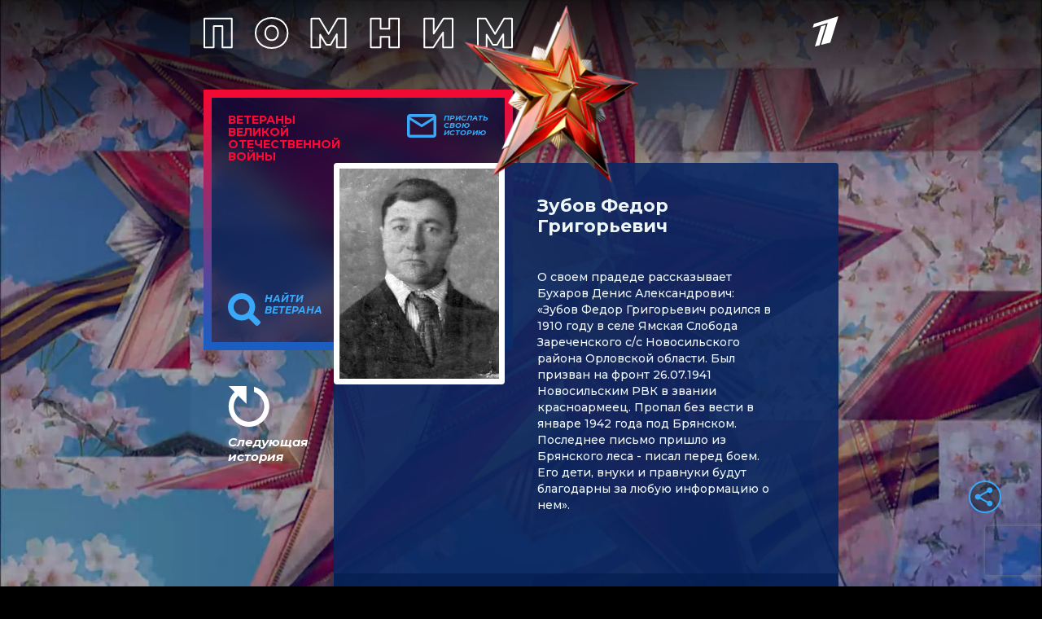

--- FILE ---
content_type: text/html
request_url: https://tns-counter.ru/nc01a**R%3Eundefined*1tv/ru/UTF-8/tmsec=1tv/486124557***
body_size: 14
content:
A7E46D2F696F001FG1768882207:A7E46D2F696F001FG1768882207

--- FILE ---
content_type: text/html; charset=utf-8
request_url: https://www.google.com/recaptcha/api2/anchor?ar=1&k=6LcJQm0pAAAAAOKTfX-HJv1i1QnQhK_JZDMmzv_i&co=aHR0cHM6Ly92ZXRlcmFuaS4xdHYucnU6NDQz&hl=en&v=PoyoqOPhxBO7pBk68S4YbpHZ&size=invisible&anchor-ms=20000&execute-ms=30000&cb=1k5g2ygs23jq
body_size: 48613
content:
<!DOCTYPE HTML><html dir="ltr" lang="en"><head><meta http-equiv="Content-Type" content="text/html; charset=UTF-8">
<meta http-equiv="X-UA-Compatible" content="IE=edge">
<title>reCAPTCHA</title>
<style type="text/css">
/* cyrillic-ext */
@font-face {
  font-family: 'Roboto';
  font-style: normal;
  font-weight: 400;
  font-stretch: 100%;
  src: url(//fonts.gstatic.com/s/roboto/v48/KFO7CnqEu92Fr1ME7kSn66aGLdTylUAMa3GUBHMdazTgWw.woff2) format('woff2');
  unicode-range: U+0460-052F, U+1C80-1C8A, U+20B4, U+2DE0-2DFF, U+A640-A69F, U+FE2E-FE2F;
}
/* cyrillic */
@font-face {
  font-family: 'Roboto';
  font-style: normal;
  font-weight: 400;
  font-stretch: 100%;
  src: url(//fonts.gstatic.com/s/roboto/v48/KFO7CnqEu92Fr1ME7kSn66aGLdTylUAMa3iUBHMdazTgWw.woff2) format('woff2');
  unicode-range: U+0301, U+0400-045F, U+0490-0491, U+04B0-04B1, U+2116;
}
/* greek-ext */
@font-face {
  font-family: 'Roboto';
  font-style: normal;
  font-weight: 400;
  font-stretch: 100%;
  src: url(//fonts.gstatic.com/s/roboto/v48/KFO7CnqEu92Fr1ME7kSn66aGLdTylUAMa3CUBHMdazTgWw.woff2) format('woff2');
  unicode-range: U+1F00-1FFF;
}
/* greek */
@font-face {
  font-family: 'Roboto';
  font-style: normal;
  font-weight: 400;
  font-stretch: 100%;
  src: url(//fonts.gstatic.com/s/roboto/v48/KFO7CnqEu92Fr1ME7kSn66aGLdTylUAMa3-UBHMdazTgWw.woff2) format('woff2');
  unicode-range: U+0370-0377, U+037A-037F, U+0384-038A, U+038C, U+038E-03A1, U+03A3-03FF;
}
/* math */
@font-face {
  font-family: 'Roboto';
  font-style: normal;
  font-weight: 400;
  font-stretch: 100%;
  src: url(//fonts.gstatic.com/s/roboto/v48/KFO7CnqEu92Fr1ME7kSn66aGLdTylUAMawCUBHMdazTgWw.woff2) format('woff2');
  unicode-range: U+0302-0303, U+0305, U+0307-0308, U+0310, U+0312, U+0315, U+031A, U+0326-0327, U+032C, U+032F-0330, U+0332-0333, U+0338, U+033A, U+0346, U+034D, U+0391-03A1, U+03A3-03A9, U+03B1-03C9, U+03D1, U+03D5-03D6, U+03F0-03F1, U+03F4-03F5, U+2016-2017, U+2034-2038, U+203C, U+2040, U+2043, U+2047, U+2050, U+2057, U+205F, U+2070-2071, U+2074-208E, U+2090-209C, U+20D0-20DC, U+20E1, U+20E5-20EF, U+2100-2112, U+2114-2115, U+2117-2121, U+2123-214F, U+2190, U+2192, U+2194-21AE, U+21B0-21E5, U+21F1-21F2, U+21F4-2211, U+2213-2214, U+2216-22FF, U+2308-230B, U+2310, U+2319, U+231C-2321, U+2336-237A, U+237C, U+2395, U+239B-23B7, U+23D0, U+23DC-23E1, U+2474-2475, U+25AF, U+25B3, U+25B7, U+25BD, U+25C1, U+25CA, U+25CC, U+25FB, U+266D-266F, U+27C0-27FF, U+2900-2AFF, U+2B0E-2B11, U+2B30-2B4C, U+2BFE, U+3030, U+FF5B, U+FF5D, U+1D400-1D7FF, U+1EE00-1EEFF;
}
/* symbols */
@font-face {
  font-family: 'Roboto';
  font-style: normal;
  font-weight: 400;
  font-stretch: 100%;
  src: url(//fonts.gstatic.com/s/roboto/v48/KFO7CnqEu92Fr1ME7kSn66aGLdTylUAMaxKUBHMdazTgWw.woff2) format('woff2');
  unicode-range: U+0001-000C, U+000E-001F, U+007F-009F, U+20DD-20E0, U+20E2-20E4, U+2150-218F, U+2190, U+2192, U+2194-2199, U+21AF, U+21E6-21F0, U+21F3, U+2218-2219, U+2299, U+22C4-22C6, U+2300-243F, U+2440-244A, U+2460-24FF, U+25A0-27BF, U+2800-28FF, U+2921-2922, U+2981, U+29BF, U+29EB, U+2B00-2BFF, U+4DC0-4DFF, U+FFF9-FFFB, U+10140-1018E, U+10190-1019C, U+101A0, U+101D0-101FD, U+102E0-102FB, U+10E60-10E7E, U+1D2C0-1D2D3, U+1D2E0-1D37F, U+1F000-1F0FF, U+1F100-1F1AD, U+1F1E6-1F1FF, U+1F30D-1F30F, U+1F315, U+1F31C, U+1F31E, U+1F320-1F32C, U+1F336, U+1F378, U+1F37D, U+1F382, U+1F393-1F39F, U+1F3A7-1F3A8, U+1F3AC-1F3AF, U+1F3C2, U+1F3C4-1F3C6, U+1F3CA-1F3CE, U+1F3D4-1F3E0, U+1F3ED, U+1F3F1-1F3F3, U+1F3F5-1F3F7, U+1F408, U+1F415, U+1F41F, U+1F426, U+1F43F, U+1F441-1F442, U+1F444, U+1F446-1F449, U+1F44C-1F44E, U+1F453, U+1F46A, U+1F47D, U+1F4A3, U+1F4B0, U+1F4B3, U+1F4B9, U+1F4BB, U+1F4BF, U+1F4C8-1F4CB, U+1F4D6, U+1F4DA, U+1F4DF, U+1F4E3-1F4E6, U+1F4EA-1F4ED, U+1F4F7, U+1F4F9-1F4FB, U+1F4FD-1F4FE, U+1F503, U+1F507-1F50B, U+1F50D, U+1F512-1F513, U+1F53E-1F54A, U+1F54F-1F5FA, U+1F610, U+1F650-1F67F, U+1F687, U+1F68D, U+1F691, U+1F694, U+1F698, U+1F6AD, U+1F6B2, U+1F6B9-1F6BA, U+1F6BC, U+1F6C6-1F6CF, U+1F6D3-1F6D7, U+1F6E0-1F6EA, U+1F6F0-1F6F3, U+1F6F7-1F6FC, U+1F700-1F7FF, U+1F800-1F80B, U+1F810-1F847, U+1F850-1F859, U+1F860-1F887, U+1F890-1F8AD, U+1F8B0-1F8BB, U+1F8C0-1F8C1, U+1F900-1F90B, U+1F93B, U+1F946, U+1F984, U+1F996, U+1F9E9, U+1FA00-1FA6F, U+1FA70-1FA7C, U+1FA80-1FA89, U+1FA8F-1FAC6, U+1FACE-1FADC, U+1FADF-1FAE9, U+1FAF0-1FAF8, U+1FB00-1FBFF;
}
/* vietnamese */
@font-face {
  font-family: 'Roboto';
  font-style: normal;
  font-weight: 400;
  font-stretch: 100%;
  src: url(//fonts.gstatic.com/s/roboto/v48/KFO7CnqEu92Fr1ME7kSn66aGLdTylUAMa3OUBHMdazTgWw.woff2) format('woff2');
  unicode-range: U+0102-0103, U+0110-0111, U+0128-0129, U+0168-0169, U+01A0-01A1, U+01AF-01B0, U+0300-0301, U+0303-0304, U+0308-0309, U+0323, U+0329, U+1EA0-1EF9, U+20AB;
}
/* latin-ext */
@font-face {
  font-family: 'Roboto';
  font-style: normal;
  font-weight: 400;
  font-stretch: 100%;
  src: url(//fonts.gstatic.com/s/roboto/v48/KFO7CnqEu92Fr1ME7kSn66aGLdTylUAMa3KUBHMdazTgWw.woff2) format('woff2');
  unicode-range: U+0100-02BA, U+02BD-02C5, U+02C7-02CC, U+02CE-02D7, U+02DD-02FF, U+0304, U+0308, U+0329, U+1D00-1DBF, U+1E00-1E9F, U+1EF2-1EFF, U+2020, U+20A0-20AB, U+20AD-20C0, U+2113, U+2C60-2C7F, U+A720-A7FF;
}
/* latin */
@font-face {
  font-family: 'Roboto';
  font-style: normal;
  font-weight: 400;
  font-stretch: 100%;
  src: url(//fonts.gstatic.com/s/roboto/v48/KFO7CnqEu92Fr1ME7kSn66aGLdTylUAMa3yUBHMdazQ.woff2) format('woff2');
  unicode-range: U+0000-00FF, U+0131, U+0152-0153, U+02BB-02BC, U+02C6, U+02DA, U+02DC, U+0304, U+0308, U+0329, U+2000-206F, U+20AC, U+2122, U+2191, U+2193, U+2212, U+2215, U+FEFF, U+FFFD;
}
/* cyrillic-ext */
@font-face {
  font-family: 'Roboto';
  font-style: normal;
  font-weight: 500;
  font-stretch: 100%;
  src: url(//fonts.gstatic.com/s/roboto/v48/KFO7CnqEu92Fr1ME7kSn66aGLdTylUAMa3GUBHMdazTgWw.woff2) format('woff2');
  unicode-range: U+0460-052F, U+1C80-1C8A, U+20B4, U+2DE0-2DFF, U+A640-A69F, U+FE2E-FE2F;
}
/* cyrillic */
@font-face {
  font-family: 'Roboto';
  font-style: normal;
  font-weight: 500;
  font-stretch: 100%;
  src: url(//fonts.gstatic.com/s/roboto/v48/KFO7CnqEu92Fr1ME7kSn66aGLdTylUAMa3iUBHMdazTgWw.woff2) format('woff2');
  unicode-range: U+0301, U+0400-045F, U+0490-0491, U+04B0-04B1, U+2116;
}
/* greek-ext */
@font-face {
  font-family: 'Roboto';
  font-style: normal;
  font-weight: 500;
  font-stretch: 100%;
  src: url(//fonts.gstatic.com/s/roboto/v48/KFO7CnqEu92Fr1ME7kSn66aGLdTylUAMa3CUBHMdazTgWw.woff2) format('woff2');
  unicode-range: U+1F00-1FFF;
}
/* greek */
@font-face {
  font-family: 'Roboto';
  font-style: normal;
  font-weight: 500;
  font-stretch: 100%;
  src: url(//fonts.gstatic.com/s/roboto/v48/KFO7CnqEu92Fr1ME7kSn66aGLdTylUAMa3-UBHMdazTgWw.woff2) format('woff2');
  unicode-range: U+0370-0377, U+037A-037F, U+0384-038A, U+038C, U+038E-03A1, U+03A3-03FF;
}
/* math */
@font-face {
  font-family: 'Roboto';
  font-style: normal;
  font-weight: 500;
  font-stretch: 100%;
  src: url(//fonts.gstatic.com/s/roboto/v48/KFO7CnqEu92Fr1ME7kSn66aGLdTylUAMawCUBHMdazTgWw.woff2) format('woff2');
  unicode-range: U+0302-0303, U+0305, U+0307-0308, U+0310, U+0312, U+0315, U+031A, U+0326-0327, U+032C, U+032F-0330, U+0332-0333, U+0338, U+033A, U+0346, U+034D, U+0391-03A1, U+03A3-03A9, U+03B1-03C9, U+03D1, U+03D5-03D6, U+03F0-03F1, U+03F4-03F5, U+2016-2017, U+2034-2038, U+203C, U+2040, U+2043, U+2047, U+2050, U+2057, U+205F, U+2070-2071, U+2074-208E, U+2090-209C, U+20D0-20DC, U+20E1, U+20E5-20EF, U+2100-2112, U+2114-2115, U+2117-2121, U+2123-214F, U+2190, U+2192, U+2194-21AE, U+21B0-21E5, U+21F1-21F2, U+21F4-2211, U+2213-2214, U+2216-22FF, U+2308-230B, U+2310, U+2319, U+231C-2321, U+2336-237A, U+237C, U+2395, U+239B-23B7, U+23D0, U+23DC-23E1, U+2474-2475, U+25AF, U+25B3, U+25B7, U+25BD, U+25C1, U+25CA, U+25CC, U+25FB, U+266D-266F, U+27C0-27FF, U+2900-2AFF, U+2B0E-2B11, U+2B30-2B4C, U+2BFE, U+3030, U+FF5B, U+FF5D, U+1D400-1D7FF, U+1EE00-1EEFF;
}
/* symbols */
@font-face {
  font-family: 'Roboto';
  font-style: normal;
  font-weight: 500;
  font-stretch: 100%;
  src: url(//fonts.gstatic.com/s/roboto/v48/KFO7CnqEu92Fr1ME7kSn66aGLdTylUAMaxKUBHMdazTgWw.woff2) format('woff2');
  unicode-range: U+0001-000C, U+000E-001F, U+007F-009F, U+20DD-20E0, U+20E2-20E4, U+2150-218F, U+2190, U+2192, U+2194-2199, U+21AF, U+21E6-21F0, U+21F3, U+2218-2219, U+2299, U+22C4-22C6, U+2300-243F, U+2440-244A, U+2460-24FF, U+25A0-27BF, U+2800-28FF, U+2921-2922, U+2981, U+29BF, U+29EB, U+2B00-2BFF, U+4DC0-4DFF, U+FFF9-FFFB, U+10140-1018E, U+10190-1019C, U+101A0, U+101D0-101FD, U+102E0-102FB, U+10E60-10E7E, U+1D2C0-1D2D3, U+1D2E0-1D37F, U+1F000-1F0FF, U+1F100-1F1AD, U+1F1E6-1F1FF, U+1F30D-1F30F, U+1F315, U+1F31C, U+1F31E, U+1F320-1F32C, U+1F336, U+1F378, U+1F37D, U+1F382, U+1F393-1F39F, U+1F3A7-1F3A8, U+1F3AC-1F3AF, U+1F3C2, U+1F3C4-1F3C6, U+1F3CA-1F3CE, U+1F3D4-1F3E0, U+1F3ED, U+1F3F1-1F3F3, U+1F3F5-1F3F7, U+1F408, U+1F415, U+1F41F, U+1F426, U+1F43F, U+1F441-1F442, U+1F444, U+1F446-1F449, U+1F44C-1F44E, U+1F453, U+1F46A, U+1F47D, U+1F4A3, U+1F4B0, U+1F4B3, U+1F4B9, U+1F4BB, U+1F4BF, U+1F4C8-1F4CB, U+1F4D6, U+1F4DA, U+1F4DF, U+1F4E3-1F4E6, U+1F4EA-1F4ED, U+1F4F7, U+1F4F9-1F4FB, U+1F4FD-1F4FE, U+1F503, U+1F507-1F50B, U+1F50D, U+1F512-1F513, U+1F53E-1F54A, U+1F54F-1F5FA, U+1F610, U+1F650-1F67F, U+1F687, U+1F68D, U+1F691, U+1F694, U+1F698, U+1F6AD, U+1F6B2, U+1F6B9-1F6BA, U+1F6BC, U+1F6C6-1F6CF, U+1F6D3-1F6D7, U+1F6E0-1F6EA, U+1F6F0-1F6F3, U+1F6F7-1F6FC, U+1F700-1F7FF, U+1F800-1F80B, U+1F810-1F847, U+1F850-1F859, U+1F860-1F887, U+1F890-1F8AD, U+1F8B0-1F8BB, U+1F8C0-1F8C1, U+1F900-1F90B, U+1F93B, U+1F946, U+1F984, U+1F996, U+1F9E9, U+1FA00-1FA6F, U+1FA70-1FA7C, U+1FA80-1FA89, U+1FA8F-1FAC6, U+1FACE-1FADC, U+1FADF-1FAE9, U+1FAF0-1FAF8, U+1FB00-1FBFF;
}
/* vietnamese */
@font-face {
  font-family: 'Roboto';
  font-style: normal;
  font-weight: 500;
  font-stretch: 100%;
  src: url(//fonts.gstatic.com/s/roboto/v48/KFO7CnqEu92Fr1ME7kSn66aGLdTylUAMa3OUBHMdazTgWw.woff2) format('woff2');
  unicode-range: U+0102-0103, U+0110-0111, U+0128-0129, U+0168-0169, U+01A0-01A1, U+01AF-01B0, U+0300-0301, U+0303-0304, U+0308-0309, U+0323, U+0329, U+1EA0-1EF9, U+20AB;
}
/* latin-ext */
@font-face {
  font-family: 'Roboto';
  font-style: normal;
  font-weight: 500;
  font-stretch: 100%;
  src: url(//fonts.gstatic.com/s/roboto/v48/KFO7CnqEu92Fr1ME7kSn66aGLdTylUAMa3KUBHMdazTgWw.woff2) format('woff2');
  unicode-range: U+0100-02BA, U+02BD-02C5, U+02C7-02CC, U+02CE-02D7, U+02DD-02FF, U+0304, U+0308, U+0329, U+1D00-1DBF, U+1E00-1E9F, U+1EF2-1EFF, U+2020, U+20A0-20AB, U+20AD-20C0, U+2113, U+2C60-2C7F, U+A720-A7FF;
}
/* latin */
@font-face {
  font-family: 'Roboto';
  font-style: normal;
  font-weight: 500;
  font-stretch: 100%;
  src: url(//fonts.gstatic.com/s/roboto/v48/KFO7CnqEu92Fr1ME7kSn66aGLdTylUAMa3yUBHMdazQ.woff2) format('woff2');
  unicode-range: U+0000-00FF, U+0131, U+0152-0153, U+02BB-02BC, U+02C6, U+02DA, U+02DC, U+0304, U+0308, U+0329, U+2000-206F, U+20AC, U+2122, U+2191, U+2193, U+2212, U+2215, U+FEFF, U+FFFD;
}
/* cyrillic-ext */
@font-face {
  font-family: 'Roboto';
  font-style: normal;
  font-weight: 900;
  font-stretch: 100%;
  src: url(//fonts.gstatic.com/s/roboto/v48/KFO7CnqEu92Fr1ME7kSn66aGLdTylUAMa3GUBHMdazTgWw.woff2) format('woff2');
  unicode-range: U+0460-052F, U+1C80-1C8A, U+20B4, U+2DE0-2DFF, U+A640-A69F, U+FE2E-FE2F;
}
/* cyrillic */
@font-face {
  font-family: 'Roboto';
  font-style: normal;
  font-weight: 900;
  font-stretch: 100%;
  src: url(//fonts.gstatic.com/s/roboto/v48/KFO7CnqEu92Fr1ME7kSn66aGLdTylUAMa3iUBHMdazTgWw.woff2) format('woff2');
  unicode-range: U+0301, U+0400-045F, U+0490-0491, U+04B0-04B1, U+2116;
}
/* greek-ext */
@font-face {
  font-family: 'Roboto';
  font-style: normal;
  font-weight: 900;
  font-stretch: 100%;
  src: url(//fonts.gstatic.com/s/roboto/v48/KFO7CnqEu92Fr1ME7kSn66aGLdTylUAMa3CUBHMdazTgWw.woff2) format('woff2');
  unicode-range: U+1F00-1FFF;
}
/* greek */
@font-face {
  font-family: 'Roboto';
  font-style: normal;
  font-weight: 900;
  font-stretch: 100%;
  src: url(//fonts.gstatic.com/s/roboto/v48/KFO7CnqEu92Fr1ME7kSn66aGLdTylUAMa3-UBHMdazTgWw.woff2) format('woff2');
  unicode-range: U+0370-0377, U+037A-037F, U+0384-038A, U+038C, U+038E-03A1, U+03A3-03FF;
}
/* math */
@font-face {
  font-family: 'Roboto';
  font-style: normal;
  font-weight: 900;
  font-stretch: 100%;
  src: url(//fonts.gstatic.com/s/roboto/v48/KFO7CnqEu92Fr1ME7kSn66aGLdTylUAMawCUBHMdazTgWw.woff2) format('woff2');
  unicode-range: U+0302-0303, U+0305, U+0307-0308, U+0310, U+0312, U+0315, U+031A, U+0326-0327, U+032C, U+032F-0330, U+0332-0333, U+0338, U+033A, U+0346, U+034D, U+0391-03A1, U+03A3-03A9, U+03B1-03C9, U+03D1, U+03D5-03D6, U+03F0-03F1, U+03F4-03F5, U+2016-2017, U+2034-2038, U+203C, U+2040, U+2043, U+2047, U+2050, U+2057, U+205F, U+2070-2071, U+2074-208E, U+2090-209C, U+20D0-20DC, U+20E1, U+20E5-20EF, U+2100-2112, U+2114-2115, U+2117-2121, U+2123-214F, U+2190, U+2192, U+2194-21AE, U+21B0-21E5, U+21F1-21F2, U+21F4-2211, U+2213-2214, U+2216-22FF, U+2308-230B, U+2310, U+2319, U+231C-2321, U+2336-237A, U+237C, U+2395, U+239B-23B7, U+23D0, U+23DC-23E1, U+2474-2475, U+25AF, U+25B3, U+25B7, U+25BD, U+25C1, U+25CA, U+25CC, U+25FB, U+266D-266F, U+27C0-27FF, U+2900-2AFF, U+2B0E-2B11, U+2B30-2B4C, U+2BFE, U+3030, U+FF5B, U+FF5D, U+1D400-1D7FF, U+1EE00-1EEFF;
}
/* symbols */
@font-face {
  font-family: 'Roboto';
  font-style: normal;
  font-weight: 900;
  font-stretch: 100%;
  src: url(//fonts.gstatic.com/s/roboto/v48/KFO7CnqEu92Fr1ME7kSn66aGLdTylUAMaxKUBHMdazTgWw.woff2) format('woff2');
  unicode-range: U+0001-000C, U+000E-001F, U+007F-009F, U+20DD-20E0, U+20E2-20E4, U+2150-218F, U+2190, U+2192, U+2194-2199, U+21AF, U+21E6-21F0, U+21F3, U+2218-2219, U+2299, U+22C4-22C6, U+2300-243F, U+2440-244A, U+2460-24FF, U+25A0-27BF, U+2800-28FF, U+2921-2922, U+2981, U+29BF, U+29EB, U+2B00-2BFF, U+4DC0-4DFF, U+FFF9-FFFB, U+10140-1018E, U+10190-1019C, U+101A0, U+101D0-101FD, U+102E0-102FB, U+10E60-10E7E, U+1D2C0-1D2D3, U+1D2E0-1D37F, U+1F000-1F0FF, U+1F100-1F1AD, U+1F1E6-1F1FF, U+1F30D-1F30F, U+1F315, U+1F31C, U+1F31E, U+1F320-1F32C, U+1F336, U+1F378, U+1F37D, U+1F382, U+1F393-1F39F, U+1F3A7-1F3A8, U+1F3AC-1F3AF, U+1F3C2, U+1F3C4-1F3C6, U+1F3CA-1F3CE, U+1F3D4-1F3E0, U+1F3ED, U+1F3F1-1F3F3, U+1F3F5-1F3F7, U+1F408, U+1F415, U+1F41F, U+1F426, U+1F43F, U+1F441-1F442, U+1F444, U+1F446-1F449, U+1F44C-1F44E, U+1F453, U+1F46A, U+1F47D, U+1F4A3, U+1F4B0, U+1F4B3, U+1F4B9, U+1F4BB, U+1F4BF, U+1F4C8-1F4CB, U+1F4D6, U+1F4DA, U+1F4DF, U+1F4E3-1F4E6, U+1F4EA-1F4ED, U+1F4F7, U+1F4F9-1F4FB, U+1F4FD-1F4FE, U+1F503, U+1F507-1F50B, U+1F50D, U+1F512-1F513, U+1F53E-1F54A, U+1F54F-1F5FA, U+1F610, U+1F650-1F67F, U+1F687, U+1F68D, U+1F691, U+1F694, U+1F698, U+1F6AD, U+1F6B2, U+1F6B9-1F6BA, U+1F6BC, U+1F6C6-1F6CF, U+1F6D3-1F6D7, U+1F6E0-1F6EA, U+1F6F0-1F6F3, U+1F6F7-1F6FC, U+1F700-1F7FF, U+1F800-1F80B, U+1F810-1F847, U+1F850-1F859, U+1F860-1F887, U+1F890-1F8AD, U+1F8B0-1F8BB, U+1F8C0-1F8C1, U+1F900-1F90B, U+1F93B, U+1F946, U+1F984, U+1F996, U+1F9E9, U+1FA00-1FA6F, U+1FA70-1FA7C, U+1FA80-1FA89, U+1FA8F-1FAC6, U+1FACE-1FADC, U+1FADF-1FAE9, U+1FAF0-1FAF8, U+1FB00-1FBFF;
}
/* vietnamese */
@font-face {
  font-family: 'Roboto';
  font-style: normal;
  font-weight: 900;
  font-stretch: 100%;
  src: url(//fonts.gstatic.com/s/roboto/v48/KFO7CnqEu92Fr1ME7kSn66aGLdTylUAMa3OUBHMdazTgWw.woff2) format('woff2');
  unicode-range: U+0102-0103, U+0110-0111, U+0128-0129, U+0168-0169, U+01A0-01A1, U+01AF-01B0, U+0300-0301, U+0303-0304, U+0308-0309, U+0323, U+0329, U+1EA0-1EF9, U+20AB;
}
/* latin-ext */
@font-face {
  font-family: 'Roboto';
  font-style: normal;
  font-weight: 900;
  font-stretch: 100%;
  src: url(//fonts.gstatic.com/s/roboto/v48/KFO7CnqEu92Fr1ME7kSn66aGLdTylUAMa3KUBHMdazTgWw.woff2) format('woff2');
  unicode-range: U+0100-02BA, U+02BD-02C5, U+02C7-02CC, U+02CE-02D7, U+02DD-02FF, U+0304, U+0308, U+0329, U+1D00-1DBF, U+1E00-1E9F, U+1EF2-1EFF, U+2020, U+20A0-20AB, U+20AD-20C0, U+2113, U+2C60-2C7F, U+A720-A7FF;
}
/* latin */
@font-face {
  font-family: 'Roboto';
  font-style: normal;
  font-weight: 900;
  font-stretch: 100%;
  src: url(//fonts.gstatic.com/s/roboto/v48/KFO7CnqEu92Fr1ME7kSn66aGLdTylUAMa3yUBHMdazQ.woff2) format('woff2');
  unicode-range: U+0000-00FF, U+0131, U+0152-0153, U+02BB-02BC, U+02C6, U+02DA, U+02DC, U+0304, U+0308, U+0329, U+2000-206F, U+20AC, U+2122, U+2191, U+2193, U+2212, U+2215, U+FEFF, U+FFFD;
}

</style>
<link rel="stylesheet" type="text/css" href="https://www.gstatic.com/recaptcha/releases/PoyoqOPhxBO7pBk68S4YbpHZ/styles__ltr.css">
<script nonce="5TwZIePDGIng-Lw1R1zY2w" type="text/javascript">window['__recaptcha_api'] = 'https://www.google.com/recaptcha/api2/';</script>
<script type="text/javascript" src="https://www.gstatic.com/recaptcha/releases/PoyoqOPhxBO7pBk68S4YbpHZ/recaptcha__en.js" nonce="5TwZIePDGIng-Lw1R1zY2w">
      
    </script></head>
<body><div id="rc-anchor-alert" class="rc-anchor-alert"></div>
<input type="hidden" id="recaptcha-token" value="[base64]">
<script type="text/javascript" nonce="5TwZIePDGIng-Lw1R1zY2w">
      recaptcha.anchor.Main.init("[\x22ainput\x22,[\x22bgdata\x22,\x22\x22,\[base64]/[base64]/MjU1Ong/[base64]/[base64]/[base64]/[base64]/[base64]/[base64]/[base64]/[base64]/[base64]/[base64]/[base64]/[base64]/[base64]/[base64]/[base64]\\u003d\x22,\[base64]\x22,\x22w5zDo2/[base64]/[base64]/dDx0WMOFw5w+BAjCscOBBcO/w7QJcFzDvhfCm1LCm8KxwoDDoWN/VGotw4dpCAzDjQtDwr0+F8KQw5PDhUTCs8OHw7FlwoHCt8K3QsKXYVXCgsOZw5PDm8OgcsO6w6PCkcKZw50XwrQfwp9xwo/CncOsw4kXwrnDt8Kbw57CpSRaFsOJUsOgT2DDpHcCw67CimQlw5vDkzdgwqMiw7jCvw7DpHhUOsKUwqpKDsOcHsKxFMKLwqgiw6HCigrCr8O9OFQyKDvDkUvCixp0wqRxY8OzFFtRc8O8wo/Crn5QwqtowqfCkCVOw6TDvVAVYhPCp8OHwpw0VsOYw57Ci8OkwoxPJV/DuH8dIkgdCcOGP3NWUVrCssOPQBdoblpjw4XCrcOJwofCuMOrWG0ILsK/wqg6wpYjw63Di8KsAyzDpRFOXcOdUAHCp8KYLhDDsMONLsKRw5lMwpLDoAPDgl/[base64]/Dl8K+aW7CiMOvGT8ORcKUJVHDsDTDpsOcDlXCgAUCOcK5wpvCqsKRWMOuwpzCkShDwoFewoFzTCvCrcOfAcKAwp12Dm5KPwlUIMOSJHhoXA3DlBVyRTFRwoTClx/DksKgw67Dt8Oiw6spHhjCs8Kaw7E9Z2fDjcKBUS9fwqY+VlxfHMO9w57DnsKIw5xKwqp8cn/[base64]/DrsOGwqBkw7DCsMOxcW3DpBlEwpnDncKYw5Q+fl/[base64]/ClGXCh3A8w4lKw5fDvMOCwoLDusOoeiNbw4kGeMKDfF0fEQ/[base64]/CgTh4FXrCrAwWbXbDmjQJw5vCn8OQPsOdwqzCtcKTD8KeCcKnw59Ww69LwrnCghPCjAU9wpnCujFpwo7CsTbDs8OgF8OtRFxKI8OICRUswpvCtMO8w7N9bMKIYEDCuRHDqRvCp8K/GyxSW8OAw6HCpyvChcOVwpLDslpLfUHCgMOVw7zCvcOJwrbCnklYwrXDn8OZwr1tw5ANw7gnMH0aw57Dr8KgCSTCu8OUZR/DpmzDt8OHNWRswoEpwrRPw6V1w73Doykxw4MaJcO5w4Ykwp3DvCNIb8O9wpDDnMKzCcOBeC50XU81WgbCqsOLa8OcPcOyw7YPa8OpB8OxQsOYPcKUwobClRDDmD1QewPCtcK6XjXDmMOFwoPCjMO/Ay3CncO8TAEBaHvDj0J/woTCi8KvU8OiUsO8w7PDiQHDnUsfw4HCvsKGDBjCv3s8BUXCtnoJUyVvfGfCglVtwppUwqUEchZawoM1bcO2ZMOTHsOcwojDtsK2wp/Cj0jCohxXw7Zpw4oVAR3Cun/DuH4BDMOEw50AYH7CnMONb8KSKMKvTcOtJcO9w4/CnGXCkVjCoUp0OMO3YMOlP8Knw5J8CER+w5JUOiRUQMKiVDBLc8KRRHBawq7CuhIcZStnGMOHwrMhZn3DvcOrKcO9wqrDvE4RV8O5wosxc8OWZQB+woYWZD/DgcOPScO/wrPDiF/DkRI6w79CfsKxwpfCqG5RbsOBwqNAMsOgwq5yw4LClsK4NynDkcKuXUnDjSIRw4g8fcKaUsORCMK1w4gew5fCqR55w64Yw6Q4w7wHwoFgWsKYHXF0wqFuwoxaFiXCssOiw6jCmFMCw75pc8Ojw4bDv8KcUih5w4/CpF3CrCTDh8O3bRURwrfCpmEdw6rDtltUQmnDnsOYwoQew4/CjMOUwrgWwoABIMO6w73CjwjCtMOzwqbCrsObwpBpw6Y8DR7Dpjdsw5Now59tWh7CuwlsM8O1akkFSSHDiMOUwrDCt2bCqMO3w5xBEMKie8O/[base64]/CkhZJw6QNw64uQcO2w7hDB8OEKMOaw5gqwrBvPQlvw7lPU8Kow4xdwqbDni5rwr5sXsKnIQRHwqfDrcOoecOHw78TFAlYMsKpHQzDoDlkw6nDisKjASvCuzjChcKIG8KWVcK2c8KywobCnGAcwo8FwqHDjmPCmMKlP8O2wo/Dh8Obw6QUwoVww68REhfCkMKaOsKeEcOjQFzCnl/DqsKzw4jDrXo/[base64]/CvcOIw7PDqcOLT8O6w7o/woctAcKxw5pywpnDtilcclgNwqcAw7VZJDxdWMOpwrPClMKnw5TCgxPDjwQKLcO2YMOQbMOww6jCisO/[base64]/CtMKvE8KaAFPDqMKPCcKAX2QywpzCo8KHYsOcYFLDkMOCw5AZVcK5w6d7wp4tSiFbO8O5PmvCogbCmsKFAMOxGDfClMOawpdLw5odwqjDqcOAwpPDu1IKw4kKwoscfMOpLMKCXyggOMK3w4PCoRh/Ml7DqsOqbRRzPcKGd0A0wr8HUHLDpcKlF8KmRR/DqlnCs3AhbsOOw4YOCjgjZQHDp8OdHizCmsOwwpwCP8KbwrPDocOxfMOKZcKIwozCkcKzwqvDr0pCw7rCpMKLa8Kbe8KofMKjBEHCk2fDgsOkFsODPjgcwpxDwoTCvAzDkH4VVsKIF0jCuX45wp0jC0XDhyfCim/CjX3DmMOSw7XDmcOHwqDCvy7DsWLDj8OrwotmOMKQw7Mmw7bCkRYSw59MFTfCo1LDqMKJw7oyJkbDszLChMKGFXnCp302FnAIwqItD8K/w4PCrsO1YsKCBilUZ1hhwphNw4vDpcOtP0ZGdsKaw4EZw4NwTnELL3/Dn8KJS0kzZwDDnMOHwpLDhkvCisOUVjJHDy/Do8ObKkXCpMOIw6nCiCXDrCAoIMO2w4h3w63DkwE/w6jDpVJrM8OCw7R8w4cDw64gDsK3TcOdAsOVdcOnwqIYwr5ww6oeV8OTBsOKMsO1w4HCk8KSwr3DvztZw7/DqGo3AcONXMKYZsOTUcOrCGotW8ONw4fDrsOiwpDDgsKHSFxzX8KpcFZXwpvDmMKhwqrCg8KhNMO8Fg8LZwk1QGd3f8O7ZcKxwqnCncKkwqYlwpDClMOow5VdQcOQc8OVXsO/[base64]/[base64]/CliHDhcOUd8Kfw5Faw7vDpsKwfcOQw43DkhRZSw/[base64]/CvcOswrwxKcKDLQsAThrCmSE0w7BaOlkww4PCk8K+w4/CvHtkw43DmMOLCDTCk8O+w7fDisO9wrHCq1bDucKNcsOPMsK7wrLCisOhw7/Cm8KDw53Cl8KZwrVcfAM2w5DDlwLCjwJLT8KmfcK6wrzCvcObw4cuwrLCksKaw5UrFilRIRRcwrNnwpzDmsOPTMKHBivCtcKhwpjDlMKBJsKmesOqAsOxYcOmO1bDjhbCu1TDiw3CncOFaUjDhU/CkcKJwpMzwp7DtRVzw6vDgMOCfMOBQm9VA2kiw5V9QsKDwrjDlCFdNcKSwrsjw60BEHLCkEZOdHkZBTXCr30TaibDuSHDnUIfw6DDknEhw7fCscKLY15LwqDDv8KLw59Kw69aw7RqcMOywqPCqg/DvVjCviMZw6rDllDCk8Kiwpg0wqA/W8K3wrPCnMOZwrh+w4kBw6jDmTbCmT1ifjbCjcOhw5rCmcOfGcO/w6LCuFrDpsOwSMKkO3Vlw6nCisOXGXcUdsKQcjYEw7EKwr0Ywrw9VcO/[base64]/DlghNwpNMC2LChsKQw4jCisO/Q1nCmw/DmMKpKMOyG0slwr/DjsO2wq/CsDUSIcO1NMO8wrvCmUjCqBTCtnTDnmfDiDQjKcOmOFskZAMswqIfYMOWw5d6TcOlfAVkRW3DmVrCpsKXBzzCnwg1FsKzJE/DqsKZKnLDo8OuT8OeD1ghw7PCvcOvXC7CpsOaL0DDi28/woRtwoo0wpoYwqppwokDT3zDpH/DhMOrBQ86FTLCnMKOwpMYNEPCs8OLdiHCmy/[base64]/Dqg7CpSHCs1AHbGQ2bys1w4hSBcKne8OHw6BeMFPCocOSw5/DgzHDq8OKVxsSEGzCuMOMwpwYw6dtwq/[base64]/ZFB6R3HCrMO0X8OoVsKyF8O2w58jwqEtwqTClcKkw6owJXTCn8K/[base64]/OT86w4PCkxbCkg7DjEkfJTRMwrHDiwo6FzrCiUDCkcOILREnw7smICwUWsK9ccOaMVjCv3XDqMO3w7cvwpl/Ul5owrkzw6PCoQvCuGAYLsOzDXoZwrUVfcODHsOXw7LCqhsVwrBDw6nCnkzCqkDDg8OODgjDugnCqnVNw5ttdQjDicKNwrUMC8KPw5/DtHfCunrDnQBXf8Obb8O/XcOSBT0lPSZ9w6Yrw4/DmQwxRsOiwqHDr8Ozwqk2TcKTMcK3w78Cw5liD8KJwoLDsgnDu2TCncOWbS/CmcOKE8KhwobCrWoYAnrDsQvCmcONw5RkK8OlKcKowpdDw4F3RXHCsMOiHcOQMx16w7XDukxuwqNlXkTDmApYw4Znwqo/w7MbVybCrCDCqcO7w5TCkcOvw4DCgm3Cq8Ohw49Dw7xBw6sQZsO4RcOresKyVC/ClsOTw7LCkxrCjsKJwq8Cw67CiFvDq8KQwpLDs8O9wqDDgcK5DMKIMcO8fGIIwpwLw7xePUjCl3DCoWLCh8OJw4EAbsOSDHoywqEBAMOVMCAcw5rCqcKTw6PDmsKww7cOX8ONwqbDkC7DosO6csOKARzCk8OWWTrCiMKew4lZwozCssOzwrEVOBzClcKaQh0Jw5/Dly4Yw4XDtTxkdn0Gw6ZJwr5oVsO/QVXCgkjDp8ObwrHCrilnw5HDq8Ktwp/Cl8O3cMOxW0/CicK6wrnCgMOgw7YawrzCnwcgcENRw4TDucKaAB4+GsKFw75ZemnCoMOyQEjClB9CwqMXw5R+wodLSxASw5DCtcOjTA7CoSEaw7/ClCtfaMKVw5DCusKnw61Lw6VOD8OKbCXDoBjDjEpkI8KRwqdew6PDpXA/w7Npc8O2w7fChsKqIBzDjk9dwq/CmE9hwopKNATDkAzCssORwoTCu17DnSnDgyAnb8KGwrHDicK/w7/CpHwgwrvDicKPeivCrsKlw4rCpMOhC0kxw5zDiTxKBgoDw5zDnsKNwpPCkFAVJHLDl0bDk8KFH8OeL0R1w73Dq8KkBsKLwqVCw7Vmwq3Cqk3CqEMrPgXDvsKhccK3w7oOw6PCtmbDt0VKwpHCrn/[base64]/Dg8OvOzoxVAg5wrvDnE0Yw53ChMOyw5ASwoHDpMOOLh8OwrFlw79XI8KtICvDl1vCsMKEOVlABBHDqcO9WH/Cq0sSwpw+w4YqDjcdBmPCgsKLdlLCo8KbZsKkTsOCwqhRb8KsenAmw6XDrljDqwQww58QQAdXwqpiwojDvVnDkDA7ORFIw7/[base64]/CnMOdw4Fuwo90w7LCsWTCqsOrwrTCq0nDo8KuB1gmwr83w6xwccKVwoMMOMKyw4nDjW7DvCHDiXIFw6Jvwp3DuzLCiMKqT8OQwqTDkcKuw4kSOjjDrA9QwqNvwo54wq5yw7htCcK4G1/CkcOfw4HCrsKKEn9FwpsDXBN2w5LDuVvCsl4yZsO3MFnDglvDnMKXwozDmSkIworCg8ORw7ImQ8KawrjDpjDDiVHDnjRmwrPDrk/DpywvA8OfTcKXwr/CpX7DmyDDvMOcwoQPwpgMD8Okw7pFw70JOcKHwq1QDsO+UgRjG8KlBsOlUQYbw5sSw6XChsOtwrpFwrfChDfDtl8VMjDCh2fDjcOnw5Jywp3DmSvCqTMnw4fCtcKZw7bCqAwSwq7DiXjCl8KkWcKow6/DmsKQwqLDiHwvwoNCwpvCu8OyBsOawrvCoSI0BA9ye8KowqNOSCogwoBrbsKUw7XDosOqFxfDm8OOWMKLbcK/F1Q1wpXCqMK1Vk7CisKMD1HCnMKkPMK1wro6ahHCmcK7wpTDvcOkXsKXw4MDw49eWwRNIXBUwrvDuMOwGwFaAcO8wo3CkMOWwpw4wozDtAcwYsK2w6M8DTDDq8Ouw57Du3jCpRzDm8KDwqRzBA4qwpY2w4/CjsKgw6lww4/Dln8Kw4/Cm8OMIwRuw4wywrMwwqAowqUkLcOvw5F9WGM+F2rCgU0WPVEiwozCokZ6BG7DpBTDuMO+JMK1alrCjjlTDsKkw67CnDE/wqjCjDfCrsOEa8KRCmUtZcKAwpQvw5wUN8OtAsK0LjDDvsKXUmM6wq/ChCZ0EMOfw7rCo8Oww5HDosKAw7pMw68dwrBMw69hw4LCsmppwpJtLiTCk8ObTMOawrxpw7DDmhNWw7pLw6fDnVbDnQzCncKlwrddPMODFsKKGgTCiMKPSsO0w5FUw5nCqTN/[base64]/Dt8Opw6IyejpbwpXCrMK3Z1nCvsK0XcKUFyLDkkkXGBTDm8OpSRt/RMKdOW3DocKJG8KOPyfDrndQw7XDncOhOcOnwo7DiBbCnsKBZGzCgGZ3w7lewolmwqN2WMONI34CUSQ9w5gBJBrDucKaXcO8wpDDnMKywrhWAHHDtEjDu3x/QhPDsMOALsOxwox2XcOtFsKjWsKwwqUxbzstShXCocKPw5UPw6bCvcKYwrlywqBHw6YYBcK5w6BjXcKfw55mN3/DikJ+KB3CnWDCpFQPw4rCkRzDqMKVw4fCszUcY8O7WHE9bMO2VsOCwrnCkcOuwpMYwr3DqcONThDDlEF+w5/DkjQjIsK+wqdbw7nClR/CmnJjXgEmw6bDq8OIw7RCwpkGworDhMOpB3XDicK0w6BiwqAQHcOecyDCncOVwp3CgsO2wo7DoGwMw5TDnjl6wr0LdE3CpcOzBQpBHAIIPsOLcMO5QzdYH8Otw7HDpV4qwoZ/NWHDtEdxw4jClH7Do8KmI0ZUw7fDnVNRwqLCrkFGcyXDtznCnTzCmMOGwqLDkcO5WlLDrgPDocOoDStNw7/Cn19hw6gMUMKbI8O2SxZmwooSV8KzN0c4wp8fwprDrMKLGMOffQbCnxXCl1HDpnnDnsOPw4vDl8OVwqRpIMOZLgpOZ1VXRgbCkVnCvi7CkATDsFkZJsKaIMKRw7vCvxzDsGTDhsKXXDjDpsKRJcOjwrrDucK/SMOJIsKuw6UxLlx8w5HDmiTCrcK/w4DDjCrCmkjCliR8w6DDqMKowrQEJ8Ksw4vCk2jDncOPOC7DjMO9woIxVBFXPMKuHXE9w7lNPMKhwojDucKccsKcw6jDqMOKwobCjBQzwrlpwoQSw5/Cp8O6R3PCkHPCjcKSSgQ4wr9vwo1cNsKDWhkzwpTCpcOBw70xCx9nYcKFQcKtI8KhOR8pw7Mbw5lzM8O1ScOnPcKQZ8OOw7Qow4TCtMK8wqDCmy0zYcOiw5Q/[base64]/DocOFwojClwUQP8OUExUZJ8Kcw7sFbcKWWcKdw4LDrMKNFDZNOTXDhcOvVcOFM3drCEjDksOtSnlbYzhLwoN2w6U+KcOow55Iw4nDpwJ2Sn/CpcO4w74vwr1aeggYwpLDp8KTFsKdZTXCo8Orw7PChsKuw73Dq8Kzwr7CgB3DnsKPwpAwwqLClMKOP3/CsXhiTMKjwpjDncOOwp9Tw5htDcOzwqFLRsOLRMO4w4DDqA8JwrbDvcOwbMODwptHD3AEwrRKwqrCnsOxwoPDpg/CrMOyMwLDoMOmw5bDkEcsw45Nwp9HeMKzw70jwpTCoDg3bWNjwpTDhVvDp1pbwrkUwpfCssOAKcKVwr1Qw5VocMOfw5FmwqIGw7DDpnjCqsKjw55xLSA2w6RqOgPDjD/Dp1VXdiJmw6ETEm5Bw5E+GMOjNMKjwoXDt2XDmcOAwoTDgcKywpd5bRPCuxtxwpNaYMKFwp3CnWFlNEXCg8KeH8OsLQYNw4TCr13CgXFAwodow6HClcO/ax1zKXx4QMO/D8KNWMKew6vChcOuwog1wpkeX2TDm8OAdAYlw6HDm8KmE3cJVcO6JkrCj0hZwp0oOsOxw7Ytwo80PWZkUDo0w5FUHcKTw5bCtCoRImXClcKGYBnCs8OEw6ETIAxVQXLCklrCgMKvw6/DscOaAsOZw4orw7bCtcKQfsOYUsOWXkVyw7cNKsO9wr4yw47ClHPDp8KcNcK/w7jChG7Dlz/[base64]/[base64]/AcO7wrbDm8OZw6HCsMOsY2ILFybCrWV6KMKMwqrDiCzDkiPDkgLCrsOAwqs3AinDi1vDjcKGUMOsw6Y2w6ksw7rCjcOEwoF0UTvCkExbcC0gwo7Dm8K9EcOMwrvCoyx5wpETARfDjsOiQsOKIMKoQsKvw5fCmnN7w6bCo8KSwp5vwo/CuWvDg8KeV8Kpw4lbwrTCvSrColh3ZhHCusKnw5JXQm/[base64]/DkkIVw5cIwo7DrsOcdFp1w77Dq8KeH1zDvcKnw6nDpW7DqsKtwr0+N8KIw6kbfHPCq8KRw4TDsTPChnHDo8OQBibCmMKFTiPCv8Kiw4siwr/[base64]/DggAEOiVWwpwFUsKnw7HDjn/Du8KGw5nDuCYDNsOdbMKaEirCpgrCvhtpHWHDpw1JDsOvUD/[base64]/IMKBw6c+BFgGU8OBwq9wLBXDu8OICMKdwobDnEg2UA7CmCBvwohEw7fDsSbDmScVwo3DisK4w4QzwrTCvExdJ8KoUH0dw4ZiF8KmIz7CksKuPxHDgUJiwo5OZsK0FMOHw4t+cMOeYCjDi3p/[base64]/Dk8Ozw59jw70oQzjCpiHCp8KgwpfCr8KewpbCvMKTwq3DnWvDiicYOjDCoHByw4nDlcOEHWczIh90w5vDqcOEw5w3W8OAesOuSEJLwpDDscO8w5nClMOlY2rCg8K0w6xsw7/CoTdtEcKWw4hNHxXDkcK0EsK7HnrCg3kpWUcOTcOAf8OBwoAKFsOMwrXClwp9w6TDpMOdwrrDvsOawqDCk8KhccKXQ8OXwrxuG8KFwphTWcOSw7bCrsKMQcOtwo84AcKRwoxHwrjCsMKKLcOiMFfDuSkrZcOYw6cPwrtTw5tCw6Z2wo/CjzN/dsKNB8KHwq0dwpHCssO7FcKNdQzDisK/w7HCmsKHwo89GsKFw4XDhTxfAMKfwpILSGZoKcOWw4FIOE1bwp8fw4F2w4fDosO0w5NHw6dVw6jCthxQeMK9w7PCvMKxw7zDtFfCh8KNbhc+w4EabsKfw7xQIHDDiGbCk20pwrHDlyfDu2PCrcKBc8OVwrFGwqPCjE/CjmTDpMKgPTXDp8OyVcKuw4/Dm3huJnfDvcOQYFDCkHRJw4/DhsKcXkvDmMOewqY+wqocPMK7D8KQeXLCn0/CiiFVw5RfeCjCvcKWw5fCvcO2w73ChcOBw7crwqhGw5rCuMKxwobCmsOxwpt3w5zCmwnDnXd7w5bDrcK2w7PDicO6wrfDm8K9OXbCnMKqcUYJLcO0KMKiGBPCo8KKw7Rhw6fCusOSw4zDhxdHU8KgHcK9wqvCrsKrKTHCkEFFwqvDn8Kcwq/[base64]/[base64]/[base64]/Crns2SMK8w5LDosK1woDDoMKnwqd9w6dbw47Dk8O7aMK4wpbCu2DChcKbX3HCmcO0wrAzMx/CrsKKCMO2UcKBw5LDucKBexXCvUjCicKPw4h6wp9ow4lYJEQ5KhtZwrLCqTTCri9lSBJuw4Q+fw06MsOjIGUNw6koGC8Gwqw2c8K0WMK/VGbDomDDksKVw4PDt0TCvsOvHjErE1TClsKTw6/DoMKIbcOVLcOww5TCrWPDhsKJBFfCiMKUHcOvworChMOXBizCrDfDoVPCu8OdQ8OWd8OJfcOIwpktUcOLwofChcOVfQjCuhYNwpHCjmkBwoR2w5PDg8KmwrEzCcOLw4fDg1fDl33DvMKuDURbW8OWw4fDucK2FmlHw6DCpsK/wr5kH8OQw6jDkVZ/wrbDtxcuw7PDvW48w7d1G8K4w7YOwpppSsOPWXzCqwdoVcK+w53CpcOgw7bDjcOrw4kkbm7CnsO2wp3CkWgXVMOrwrVCFsOFwoVQcMO0w4zChFRMw55JwqTCsCEDX8OKwqvDi8OWK8KZw5jDvsKlcMO4wr7DgCxeZ2RaSQXCpcOvwrZTMcO6CRN/w4TDiknDlTvDuFk9ScKYw7o4RcOjwrFiwrDCtcO3Zz/DuMKERzjCmkHCkMKcEMOYw4TCo2I7wrDCn8O9w7fDlMKcwq/[base64]/CiMOVw6pNw4PDtSPCtg/DohfCjcOcw6fCk8Khwp0Wwqh9eBlhM09dw7bCmlnDkyTDkCzCssK2YRNyWQlMwr8ww7ZnXsK/woVnRkTDksKawpbCq8OBZMOHT8Ksw5fCucKCworDkzfCm8O7w4DDtMKTWHM2w4vDtcOowqXDonduwrPDvcKzw6bCohsew4saKsKGURzCnsOkw4cuGMK4AVDDmyxfYHpnfsKnw5tYcB7DiWzDgSFgJUg1YBzDvcODwqLCl3DCjgEMZRJ+wqYqTHE9wrTCnsKBwr1Ow6V/w7LDksOjwoAOw74xwoLDphTCrTTCoMKDwrLDqiLDjFnDn8OVwq4UwoFbw4FCOMOTwqPCtC4QaMKnw44CasOQO8Oqd8KacxdoCMKoD8OhUFAkFHBmw4xmw6fDo2w1QcO/HQYnwplyaB7DtUTDs8Oowq1xwpzCtsO9w5zDjXDDlRkzwoAaPMO4wplxwqTDksOnMcOWw5nCuSRZw7lPDsORw7QCZSYgw7PDqsKBCcOYw5oaHx/CmMOmccKuw5bCpcOAw5B/[base64]/DtMKnHcOWw7nDisK+ZMOjSMOAwo1sVDEFwo/Dql0ASsO8w7nDrTkxI8Kpw604w5cGGzMVwrdEPCFKwpVrwoUxcR12wrDDrcOywocPwotoDzbDlcOkJS3DsMKRMMKZwrzDuS8pc8K/wrJnwqsRw4x3w4ojd2rDrTLClsKsKMOswppOacKpwq3Dk8OlwrAswrsHQCQMw4bDuMOkJRxCUS3CosOmw78gw4UzRls+w7LCmcO8wqfDkVjDisOQwpEwNsOZTn9nDxMjw4jDhXPCmMOTZ8OqwooQw5B/w6d2a3/Cg0xBI2hGQlTCkwvDjcOQwrt6wpvCp8ORZ8Kqwo01w4zDu2HDjhnDqDAvYF54FcOdJG9/[base64]/[base64]/E3BwIADCr8O3C3sqw6rCi8OyMsKcCgfDmB/CpUkHcw/Cu8OfYsOLeMOmwo/DqxrDohB0w7TDtwvCm8Oiwo8Yd8KFwqxUwqpqwqfDssK0wrTDqMKJOcOHCyc3Q8KBAXIqd8KZw4HCiRfDkcORw6LCm8OBNmfCvVRpA8O5dRjDhMK4GMO1HSDCkMOWBsOBB8K7wpXDmik7woYrwqvDnMOWwoJTVVnDucObwq5xNSB2w5w1GMOgJgHDssOmUAE/w4LCvUkjFsOCPkfDo8ONw5fCtSvCr2LCgsOWw5LChxsjZcK2IGDCsC7DsMKZw5FQwpnDrMOCwronK2jDpAgEwqUmPsOncHtTZcK1wrhIQMKswprCuMOubFXCsMKGwpzCmhjDl8OHw5/DicOuw54EwrxsYn5mw5TDvhUYesKTw5nCt8KUGsK7w5DCnsO3wrkXRA9tAMKEYsKAwoU2DsOzE8OLIMO3w4nDinzCh0/Dp8KPwq3DhsKAwqRnacO4wpHDsEICHi7CoCgjw5sWwoYhworCrk3Cs8Oxw6/Dl39zwq7CicOZIhHClcOiw7R4w6rCs3FQw71swo4vw7p1w43DpsOVT8OkwogCwoBFOcKEHcKIUgbCr0DDrMOILcKOQMK5wr55w5NVSMOVw5siwodKw505GcK4w5/[base64]/[base64]/DtGQ6wpcVR8KTwqTCm8K1B8KZRxTChw88SQ/CtsO/UlLDolfDm8KCwozDqcK1w5InTyTCqU3Cp0IzwqV6UsOYU8OVHGbDmsOhwpsUwqw/R0fDvGPCm8KOLUZmQgoCEHPCgcObwr4Gw5XCtsKwwrMLGGMPEF4KX8KrCcKSwodrKsK5w509w7V4w53Dl1nDik/CqcK+Xnwcw4LCswdqw4TDgsK/[base64]/ZHpbw5jDksOzw7jCgXXDtcOWVXg8wodIwpHCiFfDqMK4w7/CisK/[base64]/YHt+w6oPw71ww4jDhBwmPmzChMKuw6Vfw6YMw6zCjMKQwpjDisKLT8OCVwB4w5AGwrwyw50Aw50bwq/DmzvClHvCvsOww5NpFGJ+wqXDlMKdNMOPRmYfwpc3Ow8qYcOHRz8/QsOYCsK/w4zDi8KnT2bDj8KHXxVOe2BXw77CrGfDgUbDiQ0hdcKAZirCtWJKWcKqMMOnAsOSw43DscKxFWwvw4rCj8OQw5ctUj9gWHPCqS9hw6LCrMKYXXDCpn9GUzrCoU/CkcKLZhN6BlbDiWAow7wcwp3CisOowr/DglfCvcKzD8O/w4bCtRsEwrHCsFbCvV8/cGbDvhRnwpsWGMOvw44vw5JPwpMtw4Ybw5BjOMKYw4g8w7/DqD0FMSbDi8KZQsOwAsOPw5cpFsOMfCPCj3cxwpHCvmzDs0hPwoIdw4UnJzc2KQLDrjjDpsOcBcOMcwPDvcKEw6FrBXx8w6DCoMOeRz3CkSl+w5TDv8KgwrnCtMK/f8OcdWppZzcEwpRGwrM9w6xRwqrDsj/Dk2TCpRMsw6rCkAwmw54ra05fwqLCsR7DrMKzNRxrL1bDq2XCmsKqFHDDgsOdw4IWcBo7wrFCd8KKSsOywq9Sw6YFcsOGV8KFwol6wrvCjknCpMKcw5UaTsKRwq11P2nDvnl6OMKuC8OWV8KDRsO1NXjDtynDklXClX3DhxjDpcOBw5Blwq9QwrHCp8KJwr/DkCx8w7A3X8Knwo7DvMOqwpLCr1ZmY8KmU8Kcw5kYGwLDn8OiwoA0L8KyScK0Mg/CkMO4w5x2L1BQGzLChnzDrcKTIQDDnHR1wojCpAPDiALDjsK5FEfDtWDCqcOdUksZwqUKw5wTOcOmY1txw77CuXjCh8KlNkrCvlvCni9GwpvDpGbCqsOVwqjCjThhSsKbccKLw6JnbMKQwqMYAsKBwpHDpxh/VX4lCmfCqDBlwoxDVxhLKTx+w7V2wobDqTAyFMOQb0XDhwXCrHfDkcKgV8K6w4wOUxkUwppNBnY3SsKhXVctw4/DmC5/w69eb8KQbAhqC8OcwqbDvcOBwpXDiMOyZsONwps/Q8KDw5rDt8Otwo/CgFgPV0TDj0Y9wpTCsmDDpzsmwpYzK8Ocwr/DkMKfw7TCisOIVEHDgSYdwrrDssOvdMOTw5w7w4/Dq3/DqDDDhX3CrFFOa8OQViTDhC4yw6zDq1YHwppSw60hN3TDvsO3PcKcU8KaDMOXe8KBY8OcQR5kJ8KBdsO9TkFtw5fCigvCq3DCiDnCkmrDtEtdw5IkFMODSEQpwpHDlSl/KEPCokUBw7bDlGnCkMKMw6HCoXU0w4rCuFw5wqjCicOVwqjDqMKFJW3CnMKINhk0wpp7wqNUw7nDuEbCj3zDnyRSBMKjw5oQLsOQwqwKDgXDgsKcbyZGbsObw5TDnhPDqQwvDixFw5rCsMKLUcOqw61AwrV0wqADw6doeMKJw5TDlcOacSfCs8ONwq/[base64]/Ds8OTwojDpsKbwqgKXTNZw6MaSsO4MsOSWkjClMKVw7TCrsOgAMKXwrM/[base64]/w4TDkSBYwqDClMOqwpwaAS9WV8OSXRDCj0gLwqU/w4jCjgLCgyXDjMKrw5YTwp3Dp2vCrsKxw5/[base64]/ClsKiwpMvSWrDhMOuw4Qlwr0tN8OwBMKzEQDCp2tlFcKvwrfDkB9WVcOxJMOSw4UZYMOzwpMmFmoPwp88MGDCucKew7AbfUzDun1TKjjDjBwnEsO5wqPCvgI7w6rDhMKlw5oOLsKgw6nDssOSEsOzw6XCgw3DkBUlY8KSwqp/w4lTL8KPwrwQY8KNw7vCsV9vMivDhzcTS1d2w4HCoWXDm8KFw4HDpkdMPMKYZVrCtEvDsirDrQXDvDHDo8KnwrLDsCB+wqo7JMOFw6bCgj7DmsOlSMO+wr/DnDQtNXzDr8ORwp3DpWcyK17DvcKHZcKGw590wpnDqsKMXErDlFHDsADCrsKDwr3DuH83UMOXEcO1AMKcw5Jxwp3CgzXDsMOlw48/IMKuYMKhTMKbWsKww44Mw71SwpFfS8OuwoHDp8KBw7F+wpXDtcK/w4F/wo46wpd/w5XDmX9Ew4IQw4LDhMKJwr3CkGHCqwHCjwDDgjnDkMOKwoDDsMKhwpdZLwBiGQhEFXHDgSjDmMOow7HDl8KuXcKhw5k2M2vCrkpxeh/DlQ1AYsKpbsKKem/Dj1jDtRnDgG/CmxfCv8OaCnZpw6jDscOBOX3CicKMbsOPwrVRwr3CkcOiwrHCtMOcw6/CtsO9RsK6SybDgMK3QysKw4HDhXvCgMKvDsOlwppbwrPDtsOqw4Ytw7LCjmohYcOcw4AaUEcdWTgKaHhvQcOew60CRj7Dok/CuyY+H3zCicO8w4dPQXhqwr46el93DRh7w75Swo8Nw4wmwoPCvxnDqGLCrx/[base64]/[base64]/DlMOWw6bCm8OuN09YwpLCs8Oqw7DCuiICfsOzw5fDrh9/wqLDh8KIw7PDv8OAwqnDscOwDcOFwpDClFbDqn3DhSsMw5lLwrnCq18nwp7DicKIw4/DkBRDQwx6AcOGTMK6VMOHZMKQVVV1wqFGw6sXw4JLPFPDnzInJsKONMKFw6I8wq/DvsKhQFXDvWkBw4IVwrbDgUh0wqFGwrMXFGTDkX5RPVxew7TDh8OaPMKBGnvDkcODwqFJw4XCi8OGDsKrwpxlw7wbE24Kwq5zGE/CvxvCuyXDrlzDlTXCmWREw7rCgh3CpsKCw4rCpDjDsMOgdCMuwphxw6EOwqrDqMONSARrwpQTwqh4bMOPecKoZcK0R1BpDcOqGQ3CiMOnQcKLLwdDwrDCn8Ksw6PDm8O/GnkRwoAwBxvDsULDlsOqCcOwwoDDoTPDucOnw6tnw7M5wr1Jwpxiw63CkxZTw4cXLRxrwpvDgcKMw5bCl8KEw4PDsMKqw5AHR0w+YcKUw7AwNUQpGjZLJ0TDvsKHwqMkJ8KZw6kib8KpeUvCnB/DrMO3w6XDuFlYw6bCtQ5QOMOJw5PCjXUlHsOnVHHDrMK1w5XDicK9OcO5fMODwqHCuzHDhgFoNR3Dq8KSCcKDw7PChEjDj8O9w5Bjw7LCuWLCnEzDvsOTKcOcwo8URsOUw47DoMO8w6B7wqrDikbCtx5vbCEZD2RZQcOPaVvCoznDsMKewrrDp8Kww7wXw6/DrQdIwqoBwprDrMKvNw1iCsO+csOeBsODw6PDssOAw6vDiEvDhhVwLMOyD8KjbMKnEsKhw4XCgW0LwrnCg3x8wr43w7VZw5TDn8K+wo3DklLCokHDn8OEORLClwrCtsO2AFpTw7xiw7/DncOdw49WA2TDt8OHFm1FOGkGAsOKwp9HwqJYDjF3w5BGwp3CgMKXw4fCjMO2wq5oTcKvw5ZRw6PDhMOkw6UrecO+bhTDusOww5Fve8KXw4XClMO6TMOEw7gywq0OwqtNwqrCnMKYw6gOwpfCkWPDmxsuw7bDix7CsRZOCzXCgmzDo8Osw7rCjy3CjMO8w4fCil/DvsObJsKRw53DjcOhIjVewoDCvMOpRlzDpSZQwqrDvxwDw7Mob1HDp0dAw5w4LSrDij/Dt3XCkXdXHmQ6FMOFwo9HDsKtMSrCo8OlwpjDr8O5YsO6eMKhwpvDqyDDj8OgSXEkw4vCtTjDvMKRDsKNOMO2w4TCt8KlFcKHwr7ClcK5YcOQw6HCh8KQwpLCu8ODXi0Aw4/DihnDo8Kfw4NfTsKJw41XZsONAMOHQjPCtMOpLsOTccOow4wxTsKPwpPCgGwlwokbU2wmFsO/DAbCgGdXAMKcG8K7w4rDgQnDgWXDs3RDw4XCtGRvwpfCiiotMALDusOWwrs7w41pIDbCgXNkwo7CsGdhGWPDm8O2w43DlikQRsKFw5Upw6LCm8KBw5HDh8OTIsO2wrcZOMO8ZcKFYMKfNncmwqfCvsKnPsKmQBdaCsORGy7Dq8Oiw508ezbDg1HDj2jCuMO5w4/DuAnCoAzCncOjwo0Yw59UwpAuwrTCicKDwqjCtAdVw7x/QHHDi8KFwoFqR1AtYSFFbGPDnMKoYCpaKyBNJsO9aMOcE8KZXD3Ci8K6ECDDicKRJcKzw5zDkAt0Ex8Awr0BacOFwrTDjB1XDsOgVAzDmMOGwolKw7InAMOJCjTDlxzCk3Eow58Nw6zDicKqwpHCo3YXEWBTVcKRAsKlGcK2wrnDvQEVwpHCjcOydGs6esO/Y8OVwpvDscObORnDssKDw50/w5odfCjDtsK9QgDCu3djw4DCncK1dMKnwpbDgFIfw4TCk8KfBMOFDMOZwp8yd1rCphFlYV4cwr3CjisCfsKFw4LCmyPDlcOXwrY8JwLCtnrDn8O6wpxpD1pywpEHTmbChALCsMOjDBgewpHDkw0GaHkoa1oabwjDrBlFw78/wrBpKsKWw75aWcOpe8O+wqdLw5EJfSdAw4DDjl5sw6V1G8Okw5MCwpTDhV/CvCpYWMOww5ISwpBkdsKCwozDmQLDnAzDq8Kow6/DoHlTWilCwqrDoSQ0w6/DgBTCikjCnH0Iwo5lVsKDw7Mwwptqw5w7F8Kmw4jCuMKpw4ZCT0/DlsOqBw8+BMOBdcOgMw3DisOsLMKqEAEsd8KqQUzCpsO0w6TCgMOACCDDtMO1w6zDkMKqOiw6wrfDuVTCm2sqw4oiCMO2w5g/wr8RU8KSwojCgSXCjh1/wqbCrcKJPC/DiMOhw4MLJMKwAxDDh1TDo8O4w7DDsA3CqcKRcxvDgwLDpx0yc8KIw7sIw6w4w5A2woZ8wr0FQXhMKkZRa8KIw4nDvMKVRW3CkGDCo8O4w75uwpHCqsKvNz3CiWMVU8OEJsOcAjnCqRQmP8O0Ki3Csk/DiVkGwoQ6W2rDqTFEw6wvYgnDjnbDtcK8ZzjDmG7DhUDDhsOvM39eMlBhw7UUwo43wqpQZRREwrnCosKowqDChgIMwoISwrjDssOUw6ALw7PDjsOtVFsawrh8N2tYwrrDl21aVMKhwqHCuFkSZU/DsxN0w6HChx9Ww5bCqcKvWWhPBAvDnBXDjhlTRmpTw6N/wpIGH8OFw4nClMO3Rkwlw5twRUXCtcKUw6gpw795wp/DmVXCrMKtOj/CqSNSeMOjZ1zCnykcfcKOw5JzLFBZVsK1w44IO8KkEcK6B1xyJlPCrcOZOcOcSnXCgcOAWxjCsQTDuRQ4w6rCjH8BEcOUwqnDjSMaPh1vw7/Dh8KlOA0yPcKJI8Kow6PDuEXDn8OrKMOpw4pYw5bDtMKtw6fDuXnDmHzDvcKGw6bCpUjDq3rCkcOxw5ofw6Z+w7F1bRElw4nDgsKsw7YWwpbDlcKqdsOowohQLsOHw6IFEULCoWFWw6tBwpUJwog6wpnChsObJgfCiV/Dog/ChS7DgcOBwqLCo8OTSMO8YcOGenJ/[base64]/CmMKbwq0MQml3C8KCwrrCl2nDtMKFw45Rw5lgwojDjcKKHGkPX8K8OjPDvRPCmMOqwrVQEnfCo8K+Sm7DvMK0w68Rw7Yswp5XAW/DnsOXNMOXd8Oie2xzwoLDtVpXFRXCuXBsN8KqNy8pwpbDqMK/[base64]/[base64]/wrrDuyPDnC3DvgVINjF2wpLCvETCmsKOdsONwq8uHsKOIsOVwoTCvktsSWQBOcK+w71ZwrJiwq9Ow4HDlBvCi8Orw6Azw5jCmUYIw6cJccOXZ1zCrMKvw4bDjA7Dm8O+w7zCuRtLwpNnwo8LwoN0w7M0McOdA17Dgm3CjMOxDW/CmsKiwqHCmMOWG1FTw6LDnyFPR3TDjEjDvHAHwr1zwq7DtcOvHylswrUnWcKsNzvDrEZBWMKdwoHDszDDrcKYwqgLVSfCo1x7MSrCsxgQw5nCmWRSwoTDlsKyHDPCs8OWw5fDj29RE2tiw79rNT3CkV80wojDn8K+wojDjA3CpcOHcGXCmlDCmGd+FQYlwqgIQ8K/[base64]/DiXHDocOPB1MmJMK3w6rDoHJJwq3DkMOCwonDvsK6RD/CkExULgNoJALDpy/CmjTDnwciw7ZMw67Cu8K+ZAMPwpTDnsOrw7NlRFPDvcOkSMK3QcKuOsKTwowmDhgfwo1ow4fDq1DDp8K6fsKLwqLDnsKTw5HDngZlN09hwpkFEMOIw4RyIA3DokbCtsORw6jDr8KKwofCn8K4aCHDocKkwp/CkVzCpcKdVmnDoMODwq/DtQ/DiDI/w4oGw4DDscKVc0BTPWDCqcOcwrrCvMKDU8O5TsKjKsKuWcK8F8OdCTDCuQ54CcKqwobDm8KFwqDCglEQM8KUw4bDqMO7QQwjwozDjcOhH3/Cs2sPSnHCsBoWNcO0dWvDpBQdUmTCoMKqUirDsmcywqlpNMK9YsObw7HCo8OTwp1bwrjClTLCncKeworDs1Z2w7PDusKswosEw7RRTcOIw4QjJcOARE8NwpfChcKxwpJMwoNBw4XCk8Klb8OsEcO0OMKbBMK7w78LLwTCjzTCssK/wrgBLMOsIMK5eCXDp8KVwoMCwrTCnRvDmEzCjcKGw5R2w60GccKVwprDjMOpW8KmaMOHwq/Dk3Ujw4F7UTlkwoc3w4Qswpk1bg4qwq3CggQzZcOawodvwrnCjB3CvE9xS0bCnGfCqsO9w6VpwqbCrgzDrcOTwr7Ci8KXZBxcwrLCg8KgUMKDw6XDnQ3CiVHCosKOwpHDmMOXLkLDjEbCnE/DpsKGAMO5XlddP3EZwpXDpytrw6TDrsO8b8Orw5jDkEx4wqJ5ccKhwo4iECpCLzPCv2bCtVxsZMOJw7Vja8OWwqU3fgjCt25aw6zCtMOVLcKtacOKLcO9w4XDnMK7w6pOwoZsWsOxbH/[base64]/[base64]/Dj2JUw4gYw4HCqcOVw5hwc2jCi8KTVsOuw5giw6bCqcK0GsKtAlRfw6IfCAkkw5jDkUXDvwbCrsK9w6k8AnnDrcKaC8O7wrxWG2fDpMO0EsK0w4DCoMOfXcKHEgNdXMO3JTIVw6/CosKNFsK0w4E+JMKoM3E/V3x4w71YJ8KKwqbCiFbCnXvDllJVw7nDpsOHw53DucOHSsK3HQw9wrolw5Ycf8KUw5NEJjZsw5JTf0orMcOMw5vDq8Ovc8OjwqrDrQTDriDClQjCsxYWfcKVw5kmwroRw6UFwrRiwqTCszjCk31wJF55RDfDlsOnW8OQIHPCusK2w5BCMAQfCMO4w4g/KT5swqUQPMO0wqEVDFDCi0fCl8OCw7RUG8OYAcOxwoXDt8KxwpkpP8K5ecOXV8KGw7MSdsOUOyc+S8OoMhHDucO1w6pYM8OJaA\\u003d\\u003d\x22],null,[\x22conf\x22,null,\x226LcJQm0pAAAAAOKTfX-HJv1i1QnQhK_JZDMmzv_i\x22,0,null,null,null,1,[16,21,125,63,73,95,87,41,43,42,83,102,105,109,121],[1017145,826],0,null,null,null,null,0,null,0,null,700,1,null,0,\[base64]/76lBhmnigkZhAoZnOKMAhnM8xEZ\x22,0,0,null,null,1,null,0,0,null,null,null,0],\x22https://veterani.1tv.ru:443\x22,null,[3,1,1],null,null,null,1,3600,[\x22https://www.google.com/intl/en/policies/privacy/\x22,\x22https://www.google.com/intl/en/policies/terms/\x22],\x22dIu72mlnBN0s8dsQSTWE841jtiuJIg8Pu8f8Y86rREM\\u003d\x22,1,0,null,1,1768885820722,0,0,[205,139],null,[129],\x22RC-PY372_mYwJToEg\x22,null,null,null,null,null,\x220dAFcWeA5F4fXMMk2gubFuB4x5BRytlkB8_afwImt7RVtuJcKGeXriMqNfTM3Q1vbHC-v27xvomMcQgnxYFUNCNVTPsbdaZPXshw\x22,1768968620642]");
    </script></body></html>